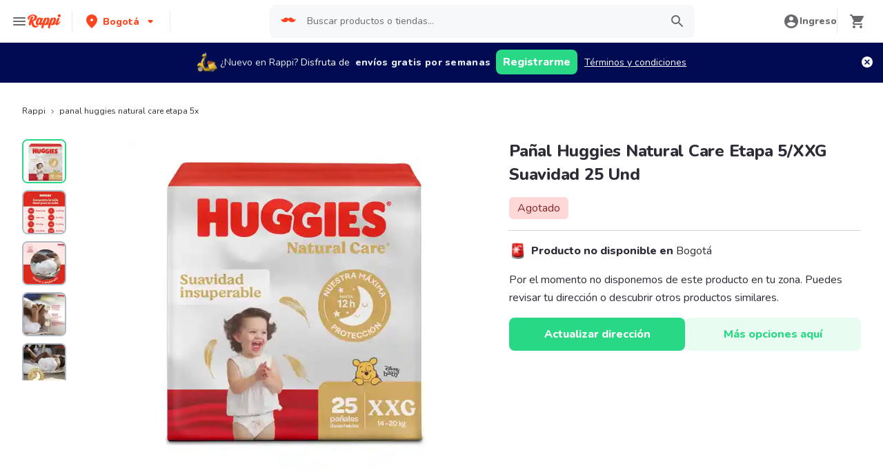

--- FILE ---
content_type: application/javascript; charset=UTF-8
request_url: https://www.rappi.com.co/static-cpgs/_next/static/chunks/7090-3836bf2fa5b5e161.js
body_size: 5841
content:
"use strict";(self.webpackChunk_N_E=self.webpackChunk_N_E||[]).push([[7090],{68229:function(e,t,r){var a,n=Object.defineProperty,o=Object.getOwnPropertyDescriptor,l=Object.getOwnPropertyNames,i=Object.prototype.hasOwnProperty,s={};((e,t)=>{for(var r in t)n(e,r,{get:t[r],enumerable:!0})})(s,{FormControl:()=>y,FormErrorIcon:()=>E,FormErrorMessage:()=>A,FormHelperText:()=>b,FormLabel:()=>$,RequiredIndicator:()=>M,useFormControl:()=>j,useFormControlContext:()=>x,useFormControlProps:()=>_,useFormControlStyles:()=>g,useFormErrorStyles:()=>S}),e.exports=(a=s,((e,t,r,a)=>{if(t&&"object"===typeof t||"function"===typeof t)for(let s of l(t))i.call(e,s)||s===r||n(e,s,{get:()=>t[s],enumerable:!(a=o(t,s))||a.enumerable});return e})(n({},"__esModule",{value:!0}),a));var c=r(65358),d=r(25089),u=r(90914),p=r(980),f=r(67294),m=r(85893),[h,g]=(0,c.createContext)({name:"FormControlStylesContext",errorMessage:"useFormControlStyles returned is 'undefined'. Seems you forgot to wrap the components in \"<FormControl />\" "}),[v,x]=(0,c.createContext)({strict:!1,name:"FormControlContext"});var y=(0,u.forwardRef)((function(e,t){const r=(0,u.useMultiStyleConfig)("Form",e),a=(0,u.omitThemingProps)(e),{getRootProps:n,htmlProps:o,...l}=function(e){const{id:t,isRequired:r,isInvalid:a,isDisabled:n,isReadOnly:o,...l}=e,i=(0,f.useId)(),s=t||`field-${i}`,c=`${s}-label`,u=`${s}-feedback`,m=`${s}-helptext`,[h,g]=(0,f.useState)(!1),[v,x]=(0,f.useState)(!1),[y,b]=(0,f.useState)(!1),w=(0,f.useCallback)(((e={},t=null)=>({id:m,...e,ref:(0,d.mergeRefs)(t,(e=>{e&&x(!0)}))})),[m]),j=(0,f.useCallback)(((e={},t=null)=>{var r,l;return{...e,ref:t,"data-focus":(0,p.dataAttr)(y),"data-disabled":(0,p.dataAttr)(n),"data-invalid":(0,p.dataAttr)(a),"data-readonly":(0,p.dataAttr)(o),id:null!=(r=e.id)?r:c,htmlFor:null!=(l=e.htmlFor)?l:s}}),[s,n,y,a,o,c]),_=(0,f.useCallback)(((e={},t=null)=>({id:u,...e,ref:(0,d.mergeRefs)(t,(e=>{e&&g(!0)})),"aria-live":"polite"})),[u]),k=(0,f.useCallback)(((e={},t=null)=>({...e,...l,ref:t,role:"group"})),[l]),I=(0,f.useCallback)(((e={},t=null)=>({...e,ref:t,role:"presentation","aria-hidden":!0,children:e.children||"*"})),[]);return{isRequired:!!r,isInvalid:!!a,isReadOnly:!!o,isDisabled:!!n,isFocused:!!y,onFocus:()=>b(!0),onBlur:()=>b(!1),hasFeedbackText:h,setHasFeedbackText:g,hasHelpText:v,setHasHelpText:x,id:s,labelId:c,feedbackId:u,helpTextId:m,htmlProps:l,getHelpTextProps:w,getErrorMessageProps:_,getRootProps:k,getLabelProps:j,getRequiredIndicatorProps:I}}(a),i=(0,p.cx)("chakra-form-control",e.className);return(0,m.jsx)(v,{value:l,children:(0,m.jsx)(h,{value:r,children:(0,m.jsx)(u.chakra.div,{...n({},t),className:i,__css:r.container})})})}));y.displayName="FormControl";var b=(0,u.forwardRef)((function(e,t){const r=x(),a=g(),n=(0,p.cx)("chakra-form__helper-text",e.className);return(0,m.jsx)(u.chakra.div,{...null==r?void 0:r.getHelpTextProps(e,t),__css:a.helperText,className:n})}));b.displayName="FormHelperText";var w=r(980);function j(e){const{isDisabled:t,isInvalid:r,isReadOnly:a,isRequired:n,...o}=_(e);return{...o,disabled:t,readOnly:a,required:n,"aria-invalid":(0,w.ariaAttr)(r),"aria-required":(0,w.ariaAttr)(n),"aria-readonly":(0,w.ariaAttr)(a)}}function _(e){var t,r,a;const n=x(),{id:o,disabled:l,readOnly:i,required:s,isRequired:c,isInvalid:d,isReadOnly:u,isDisabled:p,onFocus:f,onBlur:m,...h}=e,g=e["aria-describedby"]?[e["aria-describedby"]]:[];return(null==n?void 0:n.hasFeedbackText)&&(null==n?void 0:n.isInvalid)&&g.push(n.feedbackId),(null==n?void 0:n.hasHelpText)&&g.push(n.helpTextId),{...h,"aria-describedby":g.join(" ")||void 0,id:null!=o?o:null==n?void 0:n.id,isDisabled:null!=(t=null!=l?l:p)?t:null==n?void 0:n.isDisabled,isReadOnly:null!=(r=null!=i?i:u)?r:null==n?void 0:n.isReadOnly,isRequired:null!=(a=null!=s?s:c)?a:null==n?void 0:n.isRequired,isInvalid:null!=d?d:null==n?void 0:n.isInvalid,onFocus:(0,w.callAllHandlers)(null==n?void 0:n.onFocus,f),onBlur:(0,w.callAllHandlers)(null==n?void 0:n.onBlur,m)}}var k=r(58940),I=r(65358),C=r(90914),R=r(980),N=r(85893),[O,S]=(0,I.createContext)({name:"FormErrorStylesContext",errorMessage:"useFormErrorStyles returned is 'undefined'. Seems you forgot to wrap the components in \"<FormError />\" "}),A=(0,C.forwardRef)(((e,t)=>{const r=(0,C.useMultiStyleConfig)("FormError",e),a=(0,C.omitThemingProps)(e),n=x();return(null==n?void 0:n.isInvalid)?(0,N.jsx)(O,{value:r,children:(0,N.jsx)(C.chakra.div,{...null==n?void 0:n.getErrorMessageProps(a,t),className:(0,R.cx)("chakra-form__error-message",e.className),__css:{display:"flex",alignItems:"center",...r.text}})}):null}));A.displayName="FormErrorMessage";var E=(0,C.forwardRef)(((e,t)=>{const r=S(),a=x();if(!(null==a?void 0:a.isInvalid))return null;const n=(0,R.cx)("chakra-form__error-icon",e.className);return(0,N.jsx)(k.Icon,{ref:t,"aria-hidden":!0,...e,__css:r.icon,className:n,children:(0,N.jsx)("path",{fill:"currentColor",d:"M11.983,0a12.206,12.206,0,0,0-8.51,3.653A11.8,11.8,0,0,0,0,12.207,11.779,11.779,0,0,0,11.8,24h.214A12.111,12.111,0,0,0,24,11.791h0A11.766,11.766,0,0,0,11.983,0ZM10.5,16.542a1.476,1.476,0,0,1,1.449-1.53h.027a1.527,1.527,0,0,1,1.523,1.47,1.475,1.475,0,0,1-1.449,1.53h-.027A1.529,1.529,0,0,1,10.5,16.542ZM11,12.5v-6a1,1,0,0,1,2,0v6a1,1,0,1,1-2,0Z"})})}));E.displayName="FormErrorIcon";var P=r(90914),F=r(980),T=r(85893),$=(0,P.forwardRef)((function(e,t){var r;const a=(0,P.useStyleConfig)("FormLabel",e),n=(0,P.omitThemingProps)(e),{className:o,children:l,requiredIndicator:i=(0,T.jsx)(M,{}),optionalIndicator:s=null,...c}=n,d=x(),u=null!=(r=null==d?void 0:d.getLabelProps(c,t))?r:{ref:t,...c};return(0,T.jsxs)(P.chakra.label,{...u,className:(0,F.cx)("chakra-form__label",n.className),__css:{display:"block",textAlign:"start",...a},children:[l,(null==d?void 0:d.isRequired)?i:s]})}));$.displayName="FormLabel";var M=(0,P.forwardRef)((function(e,t){const r=x(),a=g();if(!(null==r?void 0:r.isRequired))return null;const n=(0,F.cx)("chakra-form__required-indicator",e.className);return(0,T.jsx)(P.chakra.span,{...null==r?void 0:r.getRequiredIndicatorProps(e,t),__css:a.requiredIndicator,className:n})}));M.displayName="RequiredIndicator"},58940:function(e,t,r){var a,n=Object.defineProperty,o=Object.getOwnPropertyDescriptor,l=Object.getOwnPropertyNames,i=Object.prototype.hasOwnProperty,s={};((e,t)=>{for(var r in t)n(e,r,{get:t[r],enumerable:!0})})(s,{Icon:()=>f,createIcon:()=>x,default:()=>m}),e.exports=(a=s,((e,t,r,a)=>{if(t&&"object"===typeof t||"function"===typeof t)for(let s of l(t))i.call(e,s)||s===r||n(e,s,{get:()=>t[s],enumerable:!(a=o(t,s))||a.enumerable});return e})(n({},"__esModule",{value:!0}),a));var c=r(90914),d=r(980),u=r(85893),p={path:(0,u.jsxs)("g",{stroke:"currentColor",strokeWidth:"1.5",children:[(0,u.jsx)("path",{strokeLinecap:"round",fill:"none",d:"M9,9a3,3,0,1,1,4,2.829,1.5,1.5,0,0,0-1,1.415V14.25"}),(0,u.jsx)("path",{fill:"currentColor",strokeLinecap:"round",d:"M12,17.25a.375.375,0,1,0,.375.375A.375.375,0,0,0,12,17.25h0"}),(0,u.jsx)("circle",{fill:"none",strokeMiterlimit:"10",cx:"12",cy:"12",r:"11.25"})]}),viewBox:"0 0 24 24"},f=(0,c.forwardRef)(((e,t)=>{const{as:r,viewBox:a,color:n="currentColor",focusable:o=!1,children:l,className:i,__css:s,...f}=e,m={ref:t,focusable:o,className:(0,d.cx)("chakra-icon",i),__css:{w:"1em",h:"1em",display:"inline-block",lineHeight:"1em",flexShrink:0,color:n,...s,...(0,c.useStyleConfig)("Icon",e)}},h=null!=a?a:p.viewBox;if(r&&"string"!==typeof r)return(0,u.jsx)(c.chakra.svg,{as:r,...m,...f});const g=null!=l?l:p.path;return(0,u.jsx)(c.chakra.svg,{verticalAlign:"middle",viewBox:h,...m,...f,children:g})}));f.displayName="Icon";var m=f,h=r(90914),g=r(67294),v=r(85893);function x(e){const{viewBox:t="0 0 24 24",d:r,displayName:a,defaultProps:n={}}=e,o=g.Children.toArray(e.path),l=(0,h.forwardRef)(((e,a)=>(0,v.jsx)(f,{ref:a,viewBox:t,...n,...e,children:o.length?o:(0,v.jsx)("path",{fill:"currentColor",d:r})})));return l.displayName=a,l}},980:function(e){var t,r=Object.defineProperty,a=Object.getOwnPropertyDescriptor,n=Object.getOwnPropertyNames,o=Object.prototype.hasOwnProperty,l={};((e,t)=>{for(var a in t)r(e,a,{get:t[a],enumerable:!0})})(l,{ariaAttr:()=>f,callAll:()=>h,callAllHandlers:()=>m,cx:()=>i,dataAttr:()=>p,isObject:()=>s,runIfFn:()=>d,warn:()=>c}),e.exports=(t=l,((e,t,l,i)=>{if(t&&"object"===typeof t||"function"===typeof t)for(let s of n(t))o.call(e,s)||s===l||r(e,s,{get:()=>t[s],enumerable:!(i=a(t,s))||i.enumerable});return e})(r({},"__esModule",{value:!0}),t));var i=(...e)=>e.filter(Boolean).join(" ");function s(e){const t=typeof e;return null!=e&&("object"===t||"function"===t)&&!Array.isArray(e)}var c=e=>{const{condition:t,message:r}=e};function d(e,...t){return u(e)?e(...t):e}var u=e=>"function"===typeof e,p=e=>e?"":void 0,f=e=>!!e||void 0;function m(...e){return function(t){e.some((e=>(null==e||e(t),null==t?void 0:t.defaultPrevented)))}}function h(...e){return function(t){e.forEach((e=>{null==e||e(t)}))}}},12797:function(e,t,r){var a,n=Object.defineProperty,o=Object.getOwnPropertyDescriptor,l=Object.getOwnPropertyNames,i=Object.prototype.hasOwnProperty,s={};((e,t)=>{for(var r in t)n(e,r,{get:t[r],enumerable:!0})})(s,{Input:()=>f,InputAddon:()=>O,InputGroup:()=>I,InputLeftAddon:()=>S,InputLeftElement:()=>M,InputRightAddon:()=>A,InputRightElement:()=>L,useInputGroupStyles:()=>k}),e.exports=(a=s,((e,t,r,a)=>{if(t&&"object"===typeof t||"function"===typeof t)for(let s of l(t))i.call(e,s)||s===r||n(e,s,{get:()=>t[s],enumerable:!(a=o(t,s))||a.enumerable});return e})(n({},"__esModule",{value:!0}),a));var c=r(68229),d=r(90914),u=r(24046),p=r(85893),f=(0,d.forwardRef)((function(e,t){const{htmlSize:r,...a}=e,n=(0,d.useMultiStyleConfig)("Input",a),o=(0,d.omitThemingProps)(a),l=(0,c.useFormControl)(o),i=(0,u.cx)("chakra-input",e.className);return(0,p.jsx)(d.chakra.input,{size:r,...l,__css:n.field,ref:t,className:i})}));f.displayName="Input",f.id="Input";var m=r(90914),h=r(24046),g=r(65358),v=r(52734),x=r(90914),y=r(24046),b=r(19707),w=r(67294),j=r(85893),[_,k]=(0,g.createContext)({name:"InputGroupStylesContext",errorMessage:"useInputGroupStyles returned is 'undefined'. Seems you forgot to wrap the components in \"<InputGroup />\" "}),I=(0,x.forwardRef)((function(e,t){const r=(0,x.useMultiStyleConfig)("Input",e),{children:a,className:n,...o}=(0,x.omitThemingProps)(e),l=(0,y.cx)("chakra-input__group",n),i={},s=(0,v.getValidChildren)(a),c=r.field;s.forEach((e=>{var t,a;r&&(c&&"InputLeftElement"===e.type.id&&(i.paddingStart=null!=(t=c.height)?t:c.h),c&&"InputRightElement"===e.type.id&&(i.paddingEnd=null!=(a=c.height)?a:c.h),"InputRightAddon"===e.type.id&&(i.borderEndRadius=0),"InputLeftAddon"===e.type.id&&(i.borderStartRadius=0))}));const d=s.map((t=>{var r,a;const n=(0,b.compact)({size:(null==(r=t.props)?void 0:r.size)||e.size,variant:(null==(a=t.props)?void 0:a.variant)||e.variant});return"Input"!==t.type.id?(0,w.cloneElement)(t,n):(0,w.cloneElement)(t,Object.assign(n,i,t.props))}));return(0,j.jsx)(x.chakra.div,{className:l,ref:t,__css:{width:"100%",display:"flex",position:"relative",isolation:"isolate"},...o,children:(0,j.jsx)(_,{value:r,children:d})})}));I.displayName="InputGroup";var C=r(85893),R={left:{marginEnd:"-1px",borderEndRadius:0,borderEndColor:"transparent"},right:{marginStart:"-1px",borderStartRadius:0,borderStartColor:"transparent"}},N=(0,m.chakra)("div",{baseStyle:{flex:"0 0 auto",width:"auto",display:"flex",alignItems:"center",whiteSpace:"nowrap"}}),O=(0,m.forwardRef)((function(e,t){var r;const{placement:a="left",...n}=e,o=null!=(r=R[a])?r:{},l=k();return(0,C.jsx)(N,{ref:t,...n,__css:{...l.addon,...o}})}));O.displayName="InputAddon";var S=(0,m.forwardRef)((function(e,t){return(0,C.jsx)(O,{ref:t,placement:"left",...e,className:(0,h.cx)("chakra-input__left-addon",e.className)})}));S.displayName="InputLeftAddon",S.id="InputLeftAddon";var A=(0,m.forwardRef)((function(e,t){return(0,C.jsx)(O,{ref:t,placement:"right",...e,className:(0,h.cx)("chakra-input__right-addon",e.className)})}));A.displayName="InputRightAddon",A.id="InputRightAddon";var E=r(90914),P=r(24046),F=r(85893),T=(0,E.chakra)("div",{baseStyle:{display:"flex",alignItems:"center",justifyContent:"center",position:"absolute",top:"0",zIndex:2}}),$=(0,E.forwardRef)((function(e,t){var r,a;const{placement:n="left",...o}=e,l=k(),i=l.field,s={["left"===n?"insetStart":"insetEnd"]:"0",width:null!=(r=null==i?void 0:i.height)?r:null==i?void 0:i.h,height:null!=(a=null==i?void 0:i.height)?a:null==i?void 0:i.h,fontSize:null==i?void 0:i.fontSize,...l.element};return(0,F.jsx)(T,{ref:t,__css:s,...o})}));$.id="InputElement",$.displayName="InputElement";var M=(0,E.forwardRef)((function(e,t){const{className:r,...a}=e,n=(0,P.cx)("chakra-input__left-element",r);return(0,F.jsx)($,{ref:t,placement:"left",className:n,...a})}));M.id="InputLeftElement",M.displayName="InputLeftElement";var L=(0,E.forwardRef)((function(e,t){const{className:r,...a}=e,n=(0,P.cx)("chakra-input__right-element",r);return(0,F.jsx)($,{ref:t,placement:"right",className:n,...a})}));L.id="InputRightElement",L.displayName="InputRightElement"},24046:function(e){var t,r=Object.defineProperty,a=Object.getOwnPropertyDescriptor,n=Object.getOwnPropertyNames,o=Object.prototype.hasOwnProperty,l={};((e,t)=>{for(var a in t)r(e,a,{get:t[a],enumerable:!0})})(l,{ariaAttr:()=>f,callAll:()=>h,callAllHandlers:()=>m,cx:()=>i,dataAttr:()=>p,isObject:()=>s,runIfFn:()=>d,warn:()=>c}),e.exports=(t=l,((e,t,l,i)=>{if(t&&"object"===typeof t||"function"===typeof t)for(let s of n(t))o.call(e,s)||s===l||r(e,s,{get:()=>t[s],enumerable:!(i=a(t,s))||i.enumerable});return e})(r({},"__esModule",{value:!0}),t));var i=(...e)=>e.filter(Boolean).join(" ");function s(e){const t=typeof e;return null!=e&&("object"===t||"function"===t)&&!Array.isArray(e)}var c=e=>{const{condition:t,message:r}=e};function d(e,...t){return u(e)?e(...t):e}var u=e=>"function"===typeof e,p=e=>e?"":void 0,f=e=>!!e||void 0;function m(...e){return function(t){e.some((e=>(null==e||e(t),null==t?void 0:t.defaultPrevented)))}}function h(...e){return function(t){e.forEach((e=>{null==e||e(t)}))}}},48890:function(e,t,r){const a=r(85893),n=r(55809),o={cursor:"not-allowed",backgroundColor:"gray.20",color:"gray.40",border:"none"};t.ButtonSecondary=({...e})=>a.jsx(n.ChakraBaseButton,{backgroundColor:"primary.20",color:"primary.100",_hover:{backgroundColor:"primary.100",color:"white",_disabled:o},_active:{backgroundColor:"primary.100",color:"white",_disabled:o},_focus:{backgroundColor:"primary.100",color:"white",_disabled:o},...e})},12328:function(e,t,r){const a=r(85893);t.SvgCheckCircle=({color:e="#6A696E",size:t=24,...r})=>a.jsx("svg",{xmlns:"http://www.w3.org/2000/svg",width:t,height:t,fill:"none",viewBox:"0 0 24 24",...r,children:a.jsx("path",{fill:e,d:"M12 2C6.48 2 2 6.48 2 12s4.48 10 10 10 10-4.48 10-10S17.52 2 12 2zM9.29 16.29L5.7 12.7a.996.996 0 111.41-1.41L10 14.17l6.88-6.88a.996.996 0 111.41 1.41l-7.59 7.59a.996.996 0 01-1.41 0z"})})},61870:function(e,t,r){const a=r(85893);t.SvgChevronRightBlack=({color:e="#6A696E",size:t=24,...r})=>a.jsx("svg",{xmlns:"http://www.w3.org/2000/svg",width:t,height:t,fill:"none",viewBox:"0 0 24 24",...r,children:a.jsx("path",{fill:e,d:"M9.29 6.71a.996.996 0 000 1.41L13.17 12l-3.88 3.88a.996.996 0 101.41 1.41l4.59-4.59a.996.996 0 000-1.41L10.7 6.7c-.38-.38-1.02-.38-1.41.01z"})})},26382:function(e,t,r){const a=r(85893);t.SvgError=({color:e="#6A696E",size:t=24,...r})=>a.jsx("svg",{xmlns:"http://www.w3.org/2000/svg",width:t,height:t,fill:"none",viewBox:"0 0 24 24",...r,children:a.jsx("path",{fill:e,d:"M12 2C6.48 2 2 6.48 2 12s4.48 10 10 10 10-4.48 10-10S17.52 2 12 2zm0 11c-.55 0-1-.45-1-1V8c0-.55.45-1 1-1s1 .45 1 1v4c0 .55-.45 1-1 1zm1 4h-2v-2h2v2z"})})},73649:function(e,t,r){const a=r(85893);t.SvgErrorOutline=({color:e="#6A696E",size:t=24,...r})=>a.jsx("svg",{xmlns:"http://www.w3.org/2000/svg",width:t,height:t,fill:"none",viewBox:"0 0 24 24",...r,children:a.jsx("path",{fill:e,d:"M12 7c.55 0 1 .45 1 1v4c0 .55-.45 1-1 1s-1-.45-1-1V8c0-.55.45-1 1-1zm-.01-5C6.47 2 2 6.48 2 12s4.47 10 9.99 10C17.52 22 22 17.52 22 12S17.52 2 11.99 2zM12 20c-4.42 0-8-3.58-8-8s3.58-8 8-8 8 3.58 8 8-3.58 8-8 8zm1-3h-2v-2h2v2z"})})},48221:function(e,t,r){const a=r(85893),n=r(94184),o=r(68757),l=r(89854),i=r(21502),s=r(84183),c=r(15061),d=r(12328),u=r(61870),p=r(26382),f=r(73649),m=r(71138),h=r(67294),g=r(31157),v=r(35232),x=e=>e&&e.__esModule?e:{default:e},y=x(n),b=x(g),w=e=>g.keyframes`
  from {
    right: 0; 
    opacity: 0;
  }

  to {
    opacity: 1;
    right: ${e}px;
  }
`,j=e=>g.keyframes`
  from {
    opacity: 1;
    right: ${e}px;
  }

  to {
    right: 0;
    opacity: 0;
  }
`,_=b.default.div`
  background-color: ${e=>e.theme.palette.white};
  position: fixed;
  width: calc(100% - 22px);
  z-index: 11112;
  visibility: ${e=>e.$open?"visible":"hidden"};
  transition: visibility 1s linear;
  padding: 5px;
  border-radius: 8px;

  animation: ${e=>e.$open?w(5):j(5)} 0.5s linear;

  @media ${({theme:e})=>e.mediaQueries.mobileL} {
    padding: 10px 8px;
    width: 343px;

    animation: ${e=>e.$open?w(40):j(40)} 0.5s linear;
  }

  &.error {
    border: 1px solid ${e=>e.theme.palette.secondary3100};
  }

  &.warning {
    border: 1px solid ${e=>e.theme.palette.secondary1100};
  }

  &.info {
    border: 1px solid ${e=>e.theme.palette.graya20};
  }

  &.success {
    border: 1px solid ${e=>e.theme.palette.primary100};
  }

  &.top_right,
  &.top_left {
    top: 100px;
  }

  &.bottom_right,
  &.bottom_left {
    bottom: 100px;
  }

  &.top_right,
  &.bottom_right {
    right: 5px;
    @media ${({theme:e})=>e.mediaQueries.mobileL} {
      right: 40px;
    }
  }

  &.top_left,
  &.bottom_left {
    left: 5px;
    @media ${({theme:e})=>e.mediaQueries.mobileL} {
      left: 40px;
    }
  }
`,k=b.default.div`
  cursor: pointer;
  background-color: transparent;
  border: 0;
  position: absolute;
  top: 8px;
  right: 8px;

  svg {
    width: 16px;
    height: 16px;
    path {
      fill: ${e=>e.theme.palette.graya40};
    }
  }
`,I=b.default(v.Typography)`
  display: flex;
  color: ${e=>e.theme.palette.graya80};

  &.title {
    color: ${e=>e.theme.palette.graya100};
  }
`,C=b.default.span`
  margin-left: 10px;
  overflow: hidden;
  text-overflow: ellipsis;
  max-width: 254px;
`,R=b.default.span`
  height: 24px;
  &.error {
    svg path {
      fill: ${e=>e.theme.palette.secondary3100};
    }
  }

  &.warning {
    svg path {
      fill: ${e=>e.theme.palette.secondary1100};
    }
  }

  &.info {
    svg path {
      fill: ${e=>e.theme.palette.secondary4100};
    }
  }

  &.success {
    svg path {
      fill: ${e=>e.theme.palette.primary100};
    }
  }
`,N=b.default(v.Typography)`
  overflow: hidden;
  display: -webkit-box;
  -webkit-line-clamp: 3;
  -webkit-box-orient: vertical;
  color: ${e=>e.theme.palette.graya80};
  margin-left: 34px;
`,O=b.default.div`
  text-align: right;
  margin-top: 10px;
`,S=b.default(l.Link)`
  color: ${e=>e.theme.palette.graya100};

  svg path {
    fill: ${e=>e.theme.palette.graya100};
  }
`;var A,E=((A=E||{}).ERROR="error",A.SUCCESS="success",A.WARNING="warning",A.INFO="info",A),P=(e=>(e.TOP_LEFT="top_left",e.TOP_RIGHT="top_right",e.BOTTOM_LEFT="bottom_left",e.BOTTOM_RIGHT="bottom_right",e))(P||{});const F=({type:e})=>{switch(e){case"error":return a.jsx(p.SvgError,{});case"warning":return a.jsx(f.SvgErrorOutline,{});case"info":return a.jsx(m.SvgInfo,{});case"success":return a.jsx(d.SvgCheckCircle,{})}},T=({title:e,message:t,type:r})=>a.jsxs(I,{variant:e?s.Variants.Small214:s.Variants.Small114,className:e?"title":"",children:[a.jsx(R,{className:r,children:a.jsx(F,{type:r})}),a.jsx(C,{"data-qa":e?"snackbar-title":"snackbar-message",children:e||t})]}),$=({title:e,message:t})=>e?a.jsx(N,{"data-qa":"snackbar-message",variant:s.Variants.Tiny112,children:t}):null,M=({actionLabel:e,onClickAction:t})=>e?a.jsx(O,{children:a.jsx(S,{dataQaPrefix:"snackbar",linkVariant:l.LinkVariants.Tertiary,onClick:t,endIcon:a.jsx(u.SvgChevronRightBlack,{}),children:e})}):null;t.Snackbar=({title:e,message:t,actionLabel:r,closeBtn:n,open:l,onClose:s,onClickAction:d,type:u="success",position:p="top_right",closingTimeout:f=4e3})=>(h.useEffect((()=>{if(l&&s){const e=setTimeout((()=>{s()}),f);return()=>{clearTimeout(e)}}}),[l,f,s]),l?a.jsx(i.ClientOnlyPortal,{selector:"#portal-root-container",children:a.jsxs(_,{className:y.default(p,u),$open:l,"data-testid":`snackbar-${u}`,"data-qa":`snackbar-${u}`,children:[n&&a.jsx(k,{children:a.jsx(o.Button,{onClick:s,children:a.jsx(c.SvgCancelBlack,{})})}),a.jsx(T,{title:e,message:t,type:u}),a.jsx($,{title:e,message:t}),a.jsx(M,{actionLabel:r,onClickAction:d})]})}):null),t.SnackbarPositions=P,t.SnackbarTypes=E}}]);